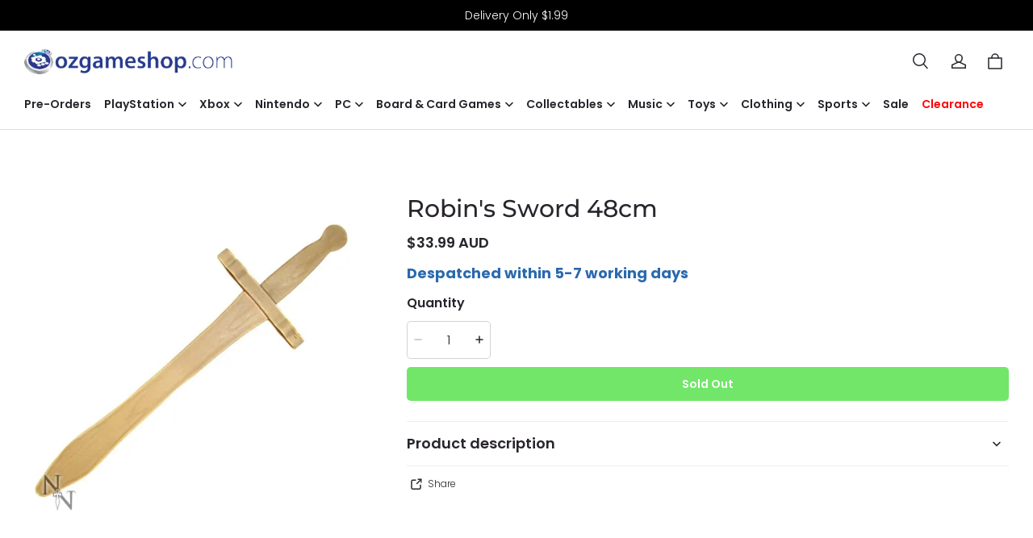

--- FILE ---
content_type: text/css; charset=UTF-8
request_url: https://ozgameshop.com/cdn/shop/prod///bbe5c609-e474-43c0-9ab8-8586811904bb/1709033843040/assets/component-share-button.css
body_size: 171
content:
.share-button__container details {
  position: relative;
}

.share-button__button {
  display: flex;
  align-items: center;
}

.share-button__button svg {
  margin-right: 2px;
}

.share-button__fallback {
  display: flex;
  align-items: center;
  position: absolute;
  top: 44px;
  left: 0;
  z-index: 3;
  padding: 60px 40px 40px 40px;
  box-shadow: 0px 0px 40px rgba(0, 0, 0, 0.1);
  background-color: #fff;
  flex-direction: column;
  justify-content: center;
  width: 100%;
  min-width: 250px;
  max-width: 650px;
}

.share-button__link {
  margin-bottom: 20px;
}

.share-button__copy,
.share-button__copy-succuess {
  width: 100%;
  height: 51px;
}

.share-button__copy-succuess svg {
  width: 20px;
  height: 20px;
}

.share-button__close {
  position: absolute;
  right: 11px;
  top: 11px;
  background: #ffffff;
  border: 1px solid rgba(0, 0, 0, 0.05);
  width: 28px;
  height: 28px;
  border-radius: 50%;
  cursor: pointer;
  display: flex;
  align-items: center;
  justify-content: center;
  padding: 0;
  color: rgb(var(--color-text));
}

.share-button__close .icon-close {
  width: 10px;
  height: 10px;
}

/* The ipad end responds to the mobile end in vertical screen */

/* @custom-media --tablet (max-width: 959px); */

/* @custom-media --gt-mobile (min-width: 751px); */

/* detectingScreen need to consider the configuration of the tablet */
